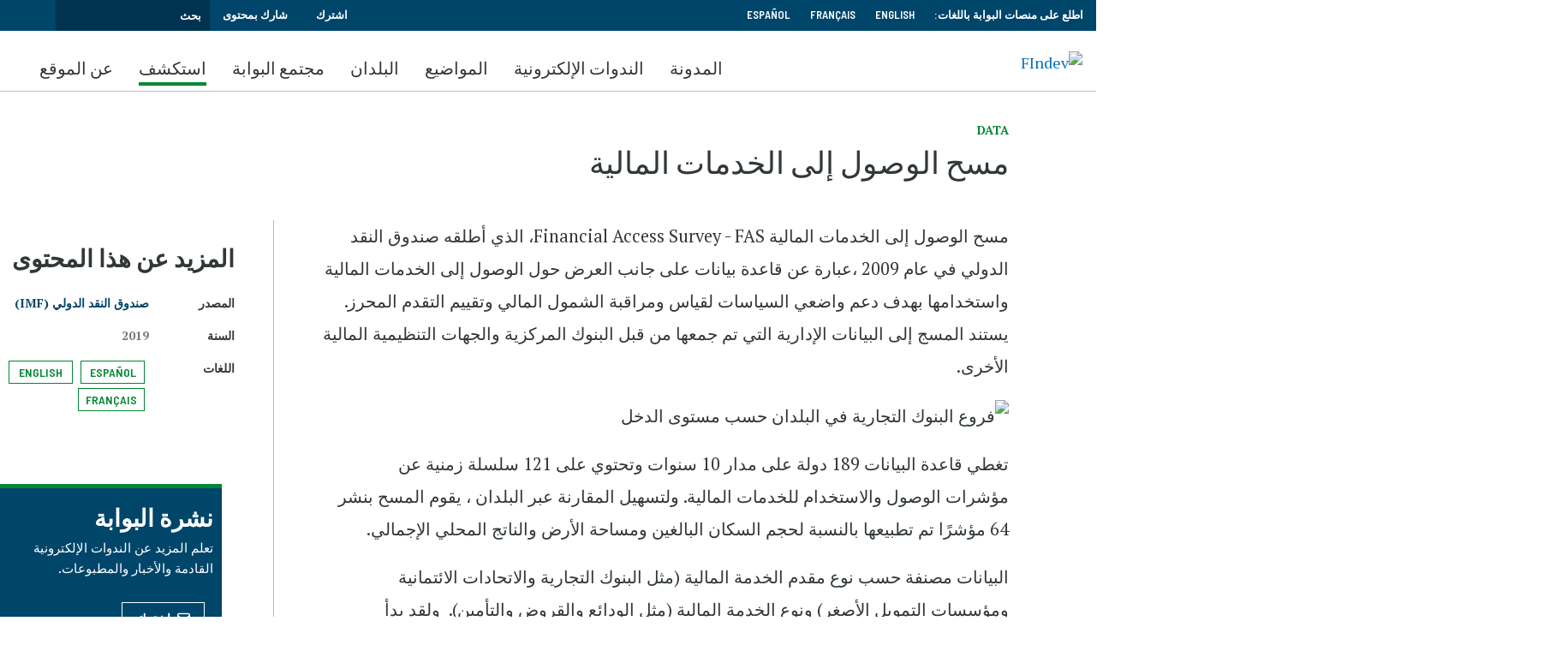

--- FILE ---
content_type: text/html; charset=UTF-8
request_url: https://www.findevgateway.org/ar/%D8%A7%D9%84%D8%A8%D9%8A%D8%A7%D9%86%D8%A7%D8%AA/msh-alwswl-aly-alkhdmat-almalyt
body_size: 13340
content:
<!DOCTYPE html>
<html lang="ar" dir="rtl" prefix="content: http://purl.org/rss/1.0/modules/content/  dc: http://purl.org/dc/terms/  foaf: http://xmlns.com/foaf/0.1/  og: http://ogp.me/ns#  rdfs: http://www.w3.org/2000/01/rdf-schema#  schema: http://schema.org/  sioc: http://rdfs.org/sioc/ns#  sioct: http://rdfs.org/sioc/types#  skos: http://www.w3.org/2004/02/skos/core#  xsd: http://www.w3.org/2001/XMLSchema# ">
  <head>
    <meta charset="utf-8" />
<noscript><style>form.antibot * :not(.antibot-message) { display: none !important; }</style>
</noscript><script>
        dataLayer = [{
          "language": "العربية", "contentType": "data", "datePublished": "02-28-2020", "organizations": "صندوق النقد الدولي (IMF)", "relatedLanguages": "es, en, fr", 
        }];</script>
<meta name="description" content="مسح الوصول إلى الخدمات المالية Financial Access Survey - FAS، الذي أطلقه صندوق النقد الدولي في عام 2009 ، عبارة عن قاعدة بيانات على جانب العرض حول الوصول إلى الخدمات المالية واستخدامها بهدف دعم واضعي السياسات لقياس ومراقبة الشمول المالي وتقييم التقدم المحرز." />
<link rel="canonical" href="https://www.findevgateway.org/ar/%D8%A7%D9%84%D8%A8%D9%8A%D8%A7%D9%86%D8%A7%D8%AA/msh-alwswl-aly-alkhdmat-almalyt" />
<meta property="og:image" content="https://www.findevgateway.org/sites/default/files/styles/social_share/public/data/Ar_FAS.png?itok=AjCxDqzD" />
<meta name="twitter:card" content="summary_large_image" />
<meta name="twitter:title" content="مسح الوصول إلى الخدمات المالية" />
<meta name="twitter:site" content="@findevgateway" />
<meta name="twitter:site:id" content="172632175" />
<meta name="twitter:creator:id" content="172632175" />
<meta name="twitter:creator" content="@findevgateway" />
<meta name="twitter:image" content="https://www.findevgateway.org/sites/default/files/styles/card/public/data/Ar_FAS.png.webp?itok=y1xHRpXD" />
<meta name="Generator" content="Drupal 10 (https://www.drupal.org)" />
<meta name="MobileOptimized" content="width" />
<meta name="HandheldFriendly" content="true" />
<meta name="viewport" content="width=device-width, initial-scale=1, shrink-to-fit=no" />
<script src="https://assets.adobedtm.com/223f6e2cf7c9/9685aeb86618/launch-d83d995e27b8.min.js"></script>
<script>
          var wbgData = wbgData || {};

          wbgData.page = {
              pageInfo: {
                  pageName: "مسح الوصول إلى الخدمات المالية",
                  pageCategory: "content",
                  pageUid: "",
                  pageFirstPub: "28 فبراير/شباط 2020",
                  pageLastMod: "11 مايو/‏أيار 2023",
                  author: "",
                  topicTag: "",
                  subtopicTag: "",
                  contentType: "Data",
                  channel: "cgap findev ext",
                  webpackage: ""
              },
              sectionInfo: {
                  siteSection: "",
                  subsectionP2: "",
                  subsectionP3: "صندوق النقد الدولي (IMF)",
                  subsectionP4: "",
                  subsectionP5: "",
              }
          }
          wbgData.site = {
              siteInfo: {
                  siteLanguage: "ar",
                  siteCountry: "",
                  siteEnv: "prod",
                  siteType: "findev",
                  siteRegion: "",
                  userIpaddressType: "3.148.162.219",
              },
              techInfo: {
                  cmsType: "Drupal",
                  bussVPUnit: "cgap",
                  bussUnit: "cgap",
                  bussUserGroup: "external",
                  bussAgency: "findev",
              },
          }
          </script>
<script>var ct_check_js_val = '9597276fc8e87eafa568d36b768accc6';var drupal_ac_antibot_cookie_value = 'f7b9a4b4298a43ad761865e21b279063c0392d262592b090ef2ed5820c41d4b5';var ct_use_cookies = 1;var ct_use_alt_cookies = 0;var ct_capture_buffer = 0;</script>
<meta http-equiv="x-ua-compatible" content="ie=edge" />
<link rel="alternate" hreflang="es" href="https://www.findevgateway.org/es/datos/encuesta-de-acceso-financiero" />
<link rel="alternate" hreflang="en" href="https://www.findevgateway.org/data/financial-access-survey" />
<link rel="alternate" hreflang="fr" href="https://www.findevgateway.org/fr/data/enquete-sur-lacces-aux-services-financiers" />
<link rel="icon" href="/themes/custom/findev/favicon.ico" type="image/vnd.microsoft.icon" />
<link rel="alternate" hreflang="ar" href="https://www.findevgateway.org/ar/%D8%A7%D9%84%D8%A8%D9%8A%D8%A7%D9%86%D8%A7%D8%AA/msh-alwswl-aly-alkhdmat-almalyt" />

    <title>مسح الوصول إلى الخدمات المالية | البيانات | بوابة الشمول المالي للتنمية</title>
    <link rel="stylesheet" media="all" href="/sites/default/files/css/css_yraWwpIrtFwWlmQsK5QUUg9VpvSntvunBYr-sXPW8CI.css?delta=0&amp;language=ar&amp;theme=findev&amp;include=eJwtjVsOgzAMBC-Ux5FQQjZR1MRGtoFy-xbEz0g7HzsrC-LKc2MCmYbMbGqStiUnkc7eT9Du8LXR6ROL7Fsa4Z2udio4Yhuc0_Bq1982p5caZsxJ4Y6OU-PDMLnsA-7EMtHS_Rsrywwn_C2ekq_CZKDyAwXxO4U" />
<link rel="stylesheet" media="all" href="/sites/default/files/css/css_Zd2dr_htTQSCTC-_YLeyq9_-muHQdaGCuEF8iOZlWXI.css?delta=1&amp;language=ar&amp;theme=findev&amp;include=eJwtjVsOgzAMBC-Ux5FQQjZR1MRGtoFy-xbEz0g7HzsrC-LKc2MCmYbMbGqStiUnkc7eT9Du8LXR6ROL7Fsa4Z2udio4Yhuc0_Bq1982p5caZsxJ4Y6OU-PDMLnsA-7EMtHS_Rsrywwn_C2ekq_CZKDyAwXxO4U" />

    <script type="application/json" data-drupal-selector="drupal-settings-json">{"path":{"baseUrl":"\/","pathPrefix":"ar\/","currentPath":"node\/174661","currentPathIsAdmin":false,"isFront":false,"currentLanguage":"ar"},"pluralDelimiter":"\u0003","suppressDeprecationErrors":true,"ajaxPageState":{"libraries":"[base64]","theme":"findev","theme_token":null},"ajaxTrustedUrl":[],"gtag":{"tagId":"","consentMode":false,"otherIds":[],"events":[],"additionalConfigInfo":[]},"gtm":{"tagId":null,"settings":{"data_layer":"dataLayer","include_classes":false,"allowlist_classes":"","blocklist_classes":"","include_environment":false,"environment_id":"","environment_token":""},"tagIds":["GTM-M23WZC6"]},"multiselect":{"widths":250},"custom_links":[],"data":{"extlink":{"extTarget":true,"extTargetAppendNewWindowDisplay":true,"extTargetAppendNewWindowLabel":"(opens in a new window)","extTargetNoOverride":false,"extNofollow":false,"extTitleNoOverride":false,"extNoreferrer":false,"extFollowNoOverride":false,"extClass":"0","extLabel":"(link is external)","extImgClass":false,"extSubdomains":true,"extExclude":"","extInclude":"","extCssExclude":"","extCssInclude":"","extCssExplicit":"","extAlert":false,"extAlertText":"This link will take you to an external web site. We are not responsible for their content.","extHideIcons":false,"mailtoClass":"0","telClass":"","mailtoLabel":"(link sends email)","telLabel":"(link is a phone number)","extUseFontAwesome":false,"extIconPlacement":"append","extPreventOrphan":false,"extFaLinkClasses":"fa fa-external-link","extFaMailtoClasses":"fa fa-envelope-o","extAdditionalLinkClasses":"","extAdditionalMailtoClasses":"","extAdditionalTelClasses":"","extFaTelClasses":"fa fa-phone","allowedDomains":null,"extExcludeNoreferrer":""}},"user":{"uid":0,"permissionsHash":"385e68568eaaa99b97872b9c6a263eabdb9d395905e0b6265f47779b3595e61b"}}</script>
<script src="/sites/default/files/js/js_4TVkGjdU45dRnX5Ti3k_iilFZZX2Qk4HIDRUzcjuuEY.js?scope=header&amp;delta=0&amp;language=ar&amp;theme=findev&amp;include=eJxdyFkOwyAMRdENMSwJGTAWjRlETEl3XyLlp_14T7onMEIV4MNC90F0n55zUHgJ53rYOGYHNk-qlGvEtyVuHlif8tlKilojRidAlvb9t4EXXL9Y1PIuSrF77gwjd1ELXUGCgnXa1EYxC_UN-hadRquCNX4BfIlDxg"></script>
<script src="/modules/contrib/google_tag/js/gtag.js?t94ccc"></script>
<script src="/modules/contrib/google_tag/js/gtm.js?t94ccc"></script>

  </head>
  <body class="layout-no-sidebars page-node-174661 no-cop-banner path-node node--type-data">
    <a href="#main-content" class="visually-hidden focusable skip-link">
      تجاوز إلى المحتوى الرئيسي
    </a>
    <noscript><iframe src="https://www.googletagmanager.com/ns.html?id=GTM-M23WZC6"
                  height="0" width="0" style="display:none;visibility:hidden"></iframe></noscript>

      <div class="dialog-off-canvas-main-canvas" data-off-canvas-main-canvas>
    <div id="page-wrapper">
  <div id="page">
    <header id="header" class="header" role="banner" aria-label="Site header">
                        <nav class="navbar" id="navbar-top">
                    <div class="container">
                        
                <section class="row region region-top-header">
    <div id="block-exploreourregionalplatformsin-2" class="language-switcher-language-url col-sm-12 col-md-8 col-lg-6 block-content-basic block block-block-content block-block-contente104b66e-f732-43d8-a34d-7040cd81b581">
  
    
      <div class="content">
      
            <div class="clearfix text-formatted field field--name-body field--type-text-with-summary field--label-hidden field__item"><span>اطلع على منصات البوابة باللغات:</span>

<ul>
	<li><a href="/">English</a></li>
	<li><a href="/fr">Français</a></li>
	<li><a href="/es">Español</a></li>
</ul>
</div>
      
    </div>
  </div>
<div id="block-topsearch" class="topsearch col-sm-12 col-md-4 col-lg-6 block-content-basic block block-block-content block-block-content4c2fb30e-4fe1-458e-b1c6-c05d718efafd">
  
    
      <div class="content">
      
            <div class="clearfix text-formatted field field--name-body field--type-text-with-summary field--label-hidden field__item"><ul class="clearfix nav">
	<li class="nav-item"><a class="nav-link" data-drupal-link-system-path="&lt;front&gt;" href="/ar/نشرة%20البوابة">اشترك</a></li>
	<li class="nav-item"><a class="nav-link" data-drupal-link-system-path="&lt;front&gt;" href="/ar/about-findev/share-your-work">شارك بمحتوى</a></li>
</ul><form action="/ar/search" id="topbarsearch" method="GET"><input class="form-text" maxlength="128" name="search" placeholder="بحث" size="30" type="text" value="" /><input type="submit" id="btnSearch" name="btnSearch" value="Search" class="button js-form-submit form-submit"></form></div>
      
    </div>
  </div>

  </section>

                                  </div>
                    </nav>
                <nav class="navbar navbar-expand-lg" id="navbar-main">
                    <div class="container">
                            <div id="block-logo" class="block-content-basic block block-block-content block-block-content8136d35d-07a1-413b-a5ce-deeb170ca629">
  
    
      <div class="content">
      
            <div class="clearfix text-formatted field field--name-body field--type-text-with-summary field--label-hidden field__item"><p><a href="/ar"><img alt="FIndev" id src="/sites/default/files/inline-images/logo_ar_v2.png" title width="200"></a></p>

<div class="stickytitle"><a href="/ar">بوابة FinDev</a></div>
</div>
      
    </div>
  </div>
<div id="block-mobilesearchbuttonar" class="block-content-basic block block-block-content block-block-content45d2e218-3631-40db-b59f-f735ea159942">
  
    
      <div class="content">
      
            <div class="clearfix text-formatted field field--name-body field--type-text-with-summary field--label-hidden field__item"><a class="searchbtn" href="/ar/search"><i class="fas fa-search"></i></a></div>
      
    </div>
  </div>


                          <button class="navbar-toggler navbar-toggler-right" type="button" data-toggle="collapse" data-target="#CollapsingNavbar" aria-controls="CollapsingNavbar" aria-expanded="false" aria-label="Toggle navigation"><span class="navbar-toggler-icon"></span></button>
              <div class="collapse navbar-collapse" id="CollapsingNavbar">
                  <div id="block-mainnavigationforarabic" class="block block-we-megamenu block-we-megamenu-blockmain-navigation-for-arabic">
  
    
      <div class="content">
      <div class="region-we-mega-menu">
	<a class="navbar-toggle collapsed">
	    <span class="icon-bar"></span>
	    <span class="icon-bar"></span>
	    <span class="icon-bar"></span>
	</a>
	<nav  class="main-navigation-for-arabic navbar navbar-default navbar-we-mega-menu mobile-collapse hover-action" data-menu-name="main-navigation-for-arabic" data-block-theme="findev" data-style="Default" data-animation="None" data-delay="" data-duration="" data-autoarrow="" data-alwayshowsubmenu="" data-action="hover" data-mobile-collapse="0">
	  <div class="container-fluid">
	    <ul  class="we-mega-menu-ul nav nav-tabs">
  <li  class="we-mega-menu-li" data-level="0" data-element-type="we-mega-menu-li" description="" data-id="2e1f68f3-d6ac-461a-9440-d9fa5df5ff2d" data-submenu="0" data-hide-sub-when-collapse="" data-group="0" data-class="" data-icon="" data-caption="" data-alignsub="" data-target="">
      <a class="we-mega-menu-li" title="" href="/ar/blog" target="">
      المدونة    </a>
    
</li><li  class="we-mega-menu-li" data-level="0" data-element-type="we-mega-menu-li" description="" data-id="cc743167-165f-45df-8904-c359afa9eaad" data-submenu="0" data-hide-sub-when-collapse="" data-group="0" data-class="" data-icon="" data-caption="" data-alignsub="" data-target="">
      <a class="we-mega-menu-li" title="" href="/ar/findev-webinars" target="">
      الندوات الإلكترونية    </a>
    
</li><li  class="we-mega-menu-li dropdown-menu" data-level="0" data-element-type="we-mega-menu-li" description="" data-id="eaa61588-63d5-4b3c-aaad-95c5c548e6ba" data-submenu="1" data-hide-sub-when-collapse="" data-group="0" data-class="" data-icon="" data-caption="" data-alignsub="" data-target="">
      <a class="we-mega-menu-li" title="" href="/ar/node/232003" target="">
      المواضيع    </a>
    <div  class="we-mega-menu-submenu" data-element-type="we-mega-menu-submenu" data-submenu-width="768" data-class="" style="width: 768px">
  <div class="we-mega-menu-submenu-inner">
    <div  class="we-mega-menu-row" data-element-type="we-mega-menu-row" data-custom-row="1">
  <div  class="we-mega-menu-col span6" data-element-type="we-mega-menu-col" data-width="6" data-block="explorefindevtopics" data-blocktitle="1" data-hidewhencollapse="" data-class="">
    <div class="type-of-block"><div class="block-inner"><h2>إستكشف مجموعات بوابة الشمول المالي</h2><div id="block-explorefindevtopics" class="block-content-basic block block-block-content block-block-content430fde49-467c-43d4-987b-a713b4856139">
  
    
      <div class="content">
      
            <div class="clearfix text-formatted field field--name-body field--type-text-with-summary field--label-hidden field__item"><p>مجموعات منتقاة من أكثر الموارد المعرفية صلة وحداثة حول الموضوعات الرئيسية والقضايا الناشئة في قطاع الشمول المالي</p><ul><li><a href="https://www.findevgateway.org/ar/collections"><span data-teams="true">رؤية كافة المجموعات</span></a></li></ul></div>
      
    </div>
  </div>
</div></div>

</div>
<div  class="we-mega-menu-col span6" data-element-type="we-mega-menu-col" data-width="6" data-block="featuredtopics" data-blocktitle="1" data-hidewhencollapse="" data-class="">
    <div class="type-of-block"><div class="block-inner"><h2>المجموعات البارزة</h2><div id="block-featuredtopics" class="block-content-basic block block-block-content block-block-content0ce22125-7bd9-464c-a501-9cd271ec42ec">
  
    
      <div class="content">
      
            <div class="clearfix text-formatted field field--name-body field--type-text-with-summary field--label-hidden field__item"><ul>
	<li><a href="/ar/node/236169">الهجرة والنزوح القسري</a></li>
	<li><a href="/ar/node/236116">التغير المناخي والشمول المالي</a></li>
	<li><a href="/ar/node/236170">التكيف والمرونة في التمويل الأصغر</a></li>

</ul>
</div>
      
    </div>
  </div>
</div></div>

</div>

</div>

  </div>
</div>
</li><li  class="we-mega-menu-li dropdown-menu" data-level="0" data-element-type="we-mega-menu-li" description="" data-id="35714d3a-605c-4d08-b5bd-a2f0d31eb18f" data-submenu="1" data-hide-sub-when-collapse="" data-group="0" data-class="" data-icon="" data-caption="" data-alignsub="" data-target="">
      <a class="we-mega-menu-li" title="" href="/ar/region/alshrq-alawst-wshmal-afryqya" target="">
      البلدان    </a>
    <div  class="we-mega-menu-submenu" data-element-type="we-mega-menu-submenu" data-submenu-width="1164" data-class="" style="width: 1164px">
  <div class="we-mega-menu-submenu-inner">
    <div  class="we-mega-menu-row" data-element-type="we-mega-menu-row" data-custom-row="1">
  <div  class="we-mega-menu-col span4" data-element-type="we-mega-menu-col" data-width="4" data-block="explorecountrycontent" data-blocktitle="0" data-hidewhencollapse="" data-class="">
    <div class="type-of-block"><div class="block-inner"><div id="block-explorecountrycontent" class="block-content-basic block block-block-content block-block-contentdc52d474-1b25-4415-bf2e-ddc944a9b6c3">
  
    
      <div class="content">
      
            <div class="clearfix text-formatted field field--name-body field--type-text-with-summary field--label-hidden field__item"><div class="block_mega_title">استكشف(ي) المحتوى الخاص بكل بلد</div>

<p>تغطي الموارد المتاحة على بوابة الشمول المالي للتنمية باللغات المختلفة معظم البلدان عبر أقاليم العالم السبعة. استكشف(ي) الموارد حسب البلد أو المنطقة.</p>

<p> </p>
</div>
      
    </div>
  </div>
</div></div>

</div>
<div  class="we-mega-menu-col span8" data-element-type="we-mega-menu-col" data-width="8" data-block="countrymenublock" data-blocktitle="0" data-hidewhencollapse="" data-class="">
    <div class="type-of-block"><div class="block-inner"><div id="block-countrymenublock" class="block-content-basic block block-block-content block-block-content7890f7ec-f612-4f5b-9d47-2770b7b7772e">
  
    
      <div class="content">
      
            <div class="clearfix text-formatted field field--name-body field--type-text-with-summary field--label-hidden field__item"> <ul class="row">
          <li class="col-md-6"><a href="/ar/region/shrq-asya-w-almhyt-alhady" hreflang="ar"> شرق آسيا و المحيط الهادئ</a></li>
          <li class="col-md-6"><a href="/ar/region/afryqya-jnwb-alshra" hreflang="ar">أفريقيا - جنوب الصحراء</a></li>
          <li class="col-md-6"><a href="/ar/region/amryka-alshmalyt" hreflang="ar">أميركا الشمالية</a></li>
          <li class="col-md-6"><a href="/ar/region/amryka-allatynyt-walbhr-alkaryby" hreflang="ar">أميركا اللاتينية والبحر الكاريبي</a></li>
          <li class="col-md-6"><a href="/ar/region/awrwba-wasya-alwsty" hreflang="ar">أوروبا وآسيا الوسطى</a></li>
          <li class="col-md-6"><a href="/ar/region/alshrq-alawst-wshmal-afryqya" hreflang="ar">الشرق الأوسط وشمال أفريقيا</a></li>
          <li class="col-md-6"><a href="/ar/region/alalm" hreflang="ar">العالم</a></li>
          <li class="col-md-6"><a href="/ar/region/jnwb-asya" hreflang="ar">جنوب آسيا</a></li></ul>
    
</div>
      
    </div>
  </div>
</div></div>

</div>

</div>

  </div>
</div>
</li><li  class="we-mega-menu-li nolink center dropdown-menu" data-level="0" data-element-type="we-mega-menu-li" description="" data-id="02ed3a79-309c-4cc2-872f-51b25203849c" data-submenu="1" data-hide-sub-when-collapse="" data-group="0" data-class="nolink" data-icon="" data-caption="" data-alignsub="center" data-target="">
      <a class="we-mega-menu-li" title="" href="/ar/node/128571" target="">
      مجتمع البوابة    </a>
    <div  class="we-mega-menu-submenu" data-element-type="we-mega-menu-submenu" data-submenu-width="1164" data-class="" style="width: 1164px">
  <div class="we-mega-menu-submenu-inner">
    <div  class="we-mega-menu-row" data-element-type="we-mega-menu-row" data-custom-row="1">
  <div  class="we-mega-menu-col span6 borderleft" data-element-type="we-mega-menu-col" data-width="6" data-block="contributingorganizations" data-blocktitle="1" data-hidewhencollapse="" data-class="borderleft">
    <div class="type-of-block"><div class="block-inner"><h2>المنظمات المساهمة</h2><div id="block-contributingorganizations" class="block-content-basic block block-block-content block-block-content98d8d7f3-aaba-4dd8-855a-dc0cf54d78f9">
  
    
      <div class="content">
      
            <div class="clearfix text-formatted field field--name-body field--type-text-with-summary field--label-hidden field__item"><p>تساهم أكثر من 250 مؤسسة بمحتوى على البوابة من أبحاث وأخبار وفعاليات ووظائف لمشاركته مع مجتمع الشمول المالي العالمي.</p>

<ul>
	<li><a href="https://www.findevgateway.org/ar/community/organizations">قائمة المنظمات</a></li>
</ul>
</div>
      
    </div>
  </div>
</div></div>

</div>
<div  class="we-mega-menu-col span6" data-element-type="we-mega-menu-col" data-width="6" data-block="ourpartners" data-blocktitle="1" data-hidewhencollapse="" data-class="">
    <div class="type-of-block"><div class="block-inner"><h2>الشركاء</h2><div id="block-ourpartners" class="block-content-basic block block-block-content block-block-contentd75094d3-4f25-4df6-91a4-da1c38023a7d">
  
    
      <div class="content">
      
            <div class="clearfix text-formatted field field--name-body field--type-text-with-summary field--label-hidden field__item"><p>تتشارك البوابة مع عدد من المؤسسات التي تساهم بالمحتوى، وتشارك في استضافة ندوات عبر الإنترنت، وتشارك خبراتها في المواضيع الشائعة، وتشجع أنشطة التمويل الأصغر والشمول المالي الرئيسية.</p>

<ul>
	<li><a href="/ar/about-findev/partners">الشركاء</a></li>
</ul>
</div>
      
    </div>
  </div>
</div></div>

</div>

</div>

  </div>
</div>
</li><li  class="we-mega-menu-li nolink right dropdown-menu" data-level="0" data-element-type="we-mega-menu-li" description="" data-id="968b8f02-f98c-4eed-b2fa-4c3164af7df6" data-submenu="1" data-hide-sub-when-collapse="" data-group="0" data-class="nolink" data-icon="" data-caption="" data-alignsub="right" data-target="">
      <a class="we-mega-menu-li" title="" href="/ar/publications" target="">
      استكشف    </a>
    <div  class="we-mega-menu-submenu" data-element-type="we-mega-menu-submenu" data-submenu-width="768" data-class="" style="width: 768px">
  <div class="we-mega-menu-submenu-inner">
    <div  class="we-mega-menu-row" data-element-type="we-mega-menu-row" data-custom-row="1">
  <div  class="we-mega-menu-col span8" data-element-type="we-mega-menu-col" data-width="8" data-block="explorecommunitycontent" data-blocktitle="1" data-hidewhencollapse="" data-class="">
    <div class="type-of-block"><div class="block-inner"><h2>استكشف المحتوى</h2><div id="block-explorecommunitycontent" class="block-content-basic block block-block-content block-block-content2e999817-7592-44a0-8de3-d66943c2da9c">
  
    
      <div class="content">
      
            <div class="clearfix text-formatted field field--name-body field--type-text-with-summary field--label-hidden field__item"><p>
<style type="text/css"><!--td {border: 1px solid #ccc;}br {mso-data-placement:same-cell;}-->
</style>
تستضيف البوابة أكبر مجموعة من الموارد المتاحة بالمجان عبر الإنترنت حول التمويل الأصغر والشمول المالي. اطلع على الآلاف من المطبوعات والدورات التدريبية والفعاليات والوظائف والأخبار التي تم تجميعها وتحريرها بواسطة فريق تحرير متعدد اللغات والتي قدمتها مجموعة واسعة من المنظمات من جميع أنحاء العالم.</p>
</div>
      
    </div>
  </div>
</div></div>

</div>
<div  class="we-mega-menu-col span4" data-element-type="we-mega-menu-col" data-width="4" data-block="explore" data-blocktitle="0" data-hidewhencollapse="" data-class="">
    <div class="type-of-block"><div class="block-inner"><nav role="navigation" aria-labelledby="block-explore-menu" id="block-explore" class="block block-menu navigation menu--explore">
            
  
        
                  <ul class="clearfix nav" data-component-id="bootstrap_barrio:menu">
                    <li class="nav-item">
                <a href="/ar/data" class="nav-link nav-link--ar-data" data-drupal-link-system-path="data">بيانات وإحصاءات</a>
              </li>
                <li class="nav-item">
                <a href="/ar/publications" class="nav-link nav-link--ar-publications" data-drupal-link-system-path="publications">المطبوعات</a>
              </li>
                <li class="nav-item">
                <a href="/ar/training-events" class="nav-link nav-link--ar-training-events" data-drupal-link-system-path="training-events">الدورات التدريبية والفعاليات</a>
              </li>
                <li class="nav-item">
                <a href="/ar/news" class="nav-link nav-link--ar-news" data-drupal-link-system-path="news">الأخبار</a>
              </li>
                <li class="nav-item">
                <a href="/ar/jobs" class="nav-link nav-link--ar-jobs" data-drupal-link-system-path="jobs">الوظائف</a>
              </li>
        </ul>
  



  </nav>
</div></div>

</div>

</div>

  </div>
</div>
</li><li  class="we-mega-menu-li" data-level="0" data-element-type="we-mega-menu-li" description="" data-id="a5b4fea2-d034-4b8e-bdd6-89f640e46069" data-submenu="0" data-hide-sub-when-collapse="" data-group="0" data-class="" data-icon="" data-caption="" data-alignsub="" data-target="">
      <a class="we-mega-menu-li" title="" href="/ar/about-findev" target="">
      عن الموقع    </a>
    
</li>
</ul>
	  </div>
	</nav>
</div>
    </div>
  </div>


                	          </div>
                                            </div>
                  </nav>
          </header>
          <div class="highlighted">
        <aside class="container section clearfix" role="complementary">
            <div data-drupal-messages-fallback class="hidden"></div>


        </aside>
      </div>
                <div id="main-wrapper" class="layout-main-wrapper clearfix">
              <div id="main" class="">
          
          <div class="clearfix">
              <main id="content" class="main-content" role="main">
                <section class="section">
                  <a id="main-content" tabindex="-1"></a>
                    <div id="block-findev-content" class="block block-system block-system-main-block">
  
    
      <div class="content">
      <div class="layout2colfdg ">
  <div class="container">
    <div class="row">
      <div class="col-sm-12 heading">


            <div class="field field--name-bundle-fieldnode field--type-ds field--label-hidden field__item">Data</div>
      
            <div class="field field--name-node-title field--type-ds field--label-hidden field__item"><h2>
  مسح الوصول إلى الخدمات المالية
</h2>
</div>
      </div>      <section id="maincol" class="main col-lg-9">
                
            <div class="field field--name-dynamic-token-fieldnode-addthis field--type-ds field--label-hidden field__item"><script type="text/javascript" src="https://platform-api.sharethis.com/js/sharethis.js#property=647508985380390019971fdc&product=sop" async="async"></script></div>
      
            <div class="clearfix text-formatted field field--name-field-data-embed field--type-text-long field--label-hidden field__item"><p>مسح الوصول إلى الخدمات المالية Financial Access Survey - FAS، الذي أطلقه صندوق النقد الدولي في عام 2009 ،عبارة عن قاعدة بيانات على جانب العرض حول الوصول إلى الخدمات المالية واستخدامها بهدف دعم واضعي السياسات لقياس ومراقبة الشمول المالي وتقييم التقدم المحرز. يستند المسج إلى البيانات الإدارية التي تم جمعها من قبل البنوك المركزية والجهات التنظيمية المالية الأخرى.</p>

<p><img alt="فروع البنوك التجارية في البلدان حسب مستوى الدخل" class data-entity-type="file" data-entity-uuid="4791f97c-d0dc-4b04-9bc1-80f8507d14d9" id src="/sites/default/files/inline-images/Ar_FAS.png" title width="715" height="402" loading="lazy"></p>
</div>
      
            <div class="clearfix text-formatted field field--name-body field--type-text-with-summary field--label-hidden field__item"><p>تغطي قاعدة البيانات 189 دولة على مدار 10 سنوات وتحتوي على 121 سلسلة زمنية عن مؤشرات الوصول والاستخدام للخدمات المالية. ولتسهيل المقارنة عبر البلدان ، يقوم المسح بنشر 64 مؤشرًا تم تطبيعها بالنسبة لحجم السكان البالغين ومساحة الأرض والناتج المحلي الإجمالي.</p>

<p>البيانات مصنفة حسب نوع مقدم الخدمة المالية (مثل البنوك التجارية والاتحادات الائتمانية ومؤسسات التمويل الأصغر) ونوع الخدمة المالية (مثل الودائع والقروض والتأمين).  ولقد بدأ المسح في جمع البيانات المتعلقة بأموال الهواتف المحمولة في عام 2014 والبيانات المصنفة حسب نوع الجنس في عام 2017.</p>

<p> </p>
</div>
      
            <div class="field field--name-field-link-s field--type-link field--label-hidden field__item"><a href="http://data.imf.org/?sk=E5DCAB7E-A5CA-4892-A6EA-598B5463A34C">قاعدة البيانات</a></div>
      
      </section>
      <aside class="col-lg-3 sidebar">
            <div class="field field--name-dynamic-block-fieldnode-data-summary field--type-ds field--label-hidden field__item"><div class="views-element-container col-auto"><div class="summaryblock view view-data-summary view-id-data_summary view-display-id-block_1 js-view-dom-id-2b0932b28c5faac41f3e5e58f14bd0e164e3d88400f9436921439b3ab303ddcb">
  
    
      
      <div class="view-content row">
          <div class="views-row">
    <div class="views-field views-field-nothing"><span class="field-content"><h3>المزيد عن هذا المحتوى</h3></span></div><div class="views-field views-field-field-related-organization"><span class="views-label views-label-field-related-organization">المصدر</span><div class="field-content"><a href="/ar/organization/sndwq-alnqd-aldwly-imf" hreflang="ar">صندوق النقد الدولي (IMF)</a></div></div><div class="views-field views-field-field-year"><span class="views-label views-label-field-year">السنة</span><div class="field-content">2019</div></div><div class="views-field views-field-field-related-language languages"><span class="views-label views-label-field-related-language">اللغات</span><div class="field-content"><a href="/es/datos/encuesta-de-acceso-financiero">Español</a> <a href="/data/financial-access-survey">English</a> <a href="/fr/data/enquete-sur-lacces-aux-services-financiers">Français</a></div></div>
  </div>

    </div>
  
          </div>
</div>
</div>
      
            <div class="field field--name-dynamic-block-fieldnode-sidebar-bulletin field--type-ds field--label-hidden field__item">
<div class="cta ">
  <div class="cta__inner">
    <div class="cta__meta"></div>
        <div class="cta__text">
      <h3>
            <div class="field field--name-field-title field--type-string field--label-hidden field__item">نشرة البوابة</div>
      </h3>      
            <div class="clearfix text-formatted field field--name-body field--type-text-with-summary field--label-hidden field__item"><p>تعلم المزيد عن الندوات الإلكترونية القادمة والأخبار والمطبوعات.</p>
</div>
      
    </div>
    <div class="cta__link">
            <div class="field field--name-field-button-link field--type-link field--label-hidden field__item"><a href="/ar/%D9%86%D8%B4%D8%B1%D8%A9%20%D8%A7%D9%84%D8%A8%D9%88%D8%A7%D8%A8%D8%A9">اشترك</a></div>
      </div>  </div>
</div>

</div>
      </aside>    </div>
  </div>
        <div class="footer bluebg">
      <div class="container">
        
            <div class="field field--name-dynamic-block-fieldnode-more-data field--type-ds field--label-hidden field__item"><div class="views-element-container col-auto"><div class="view view-more-data view-id-more_data view-display-id-block_1 js-view-dom-id-79fd57be6cae2ae2689ea22416c8bc18c12aa456668aeb5cd2227df96b32bfb6">
  
    
      <div class="view-header">
      <h2>المزيد من البيانات</h2>

<p><a class="ctalink viewall" href="/ar/data">كل البيانات</a></p>

    </div>
      
      <div class="view-content row">
          <div class="col-sm-4 views-row">
    
<div class="fdgcard  noimage">
  <div class="fdgcard__inner">
        <div class="fdgcard__text">
      <div class="meta ">
                
            <div class="field field--name-bundle-fieldnode field--type-ds field--label-hidden field__item">Data</div>
                    </div>
              <h3>
            <div class="field field--name-node-title field--type-ds field--label-hidden field__item"><h2>
  <a href="/ar/%D8%A7%D9%84%D8%A8%D9%8A%D8%A7%D9%86%D8%A7%D8%AA/albarwmtyr-alrby" hreflang="ar">البارومتير العربي</a>
</h2>
</div>
      </h3>
                    <div class="cardtext">
            <div class="clearfix text-formatted field field--name-field-short-description field--type-text-long field--label-hidden field__item"><p>الباروميتر العربي هو شبكة بحثية مستقلة وغير حزبيّة، تقدم نظرة ثاقبة عن الإتجاهات والقيم الإجتماعية والسياسية والإقتصادية للمواطنين العاديين في العالم العربي.</p>
</div>
      </div>
            <div class="postmeta">
                        </div>
              <div class="postmetagrey">
          
            <div class="field field--name-dynamic-twig-fieldnode-source-text field--type-ds field--label-hidden field__item">Source: </div>
                
      <div class="field field--name-field-related-organization field--type-entity-reference field--label-hidden field__items">
              <div class="field__item"><a href="/ar/organization/arab-barometer" hreflang="ar">Arab Barometer</a></div>
          </div>
  
        </div>
          </div>
  </div>
</div>


  </div>
    <div class="col-sm-4 views-row">
    
<div class="fdgcard  noimage">
  <div class="fdgcard__inner">
        <div class="fdgcard__text">
      <div class="meta ">
                
            <div class="field field--name-bundle-fieldnode field--type-ds field--label-hidden field__item">Data</div>
                    </div>
              <h3>
            <div class="field field--name-node-title field--type-ds field--label-hidden field__item"><h2>
  <a href="/ar/%D8%A7%D9%84%D8%A8%D9%8A%D8%A7%D9%86%D8%A7%D8%AA/adat-rsd-ahdaf-altnmyt-almstdamt" hreflang="ar">أداة رصد أهداف التنمية المستدامة</a>
</h2>
</div>
      </h3>
                    <div class="cardtext">
            <div class="clearfix text-formatted field field--name-field-short-description field--type-text-long field--label-hidden field__item"><p>قامت البوابة العربية للتنمية Arab Development Portal بتطوير أداة رصد أهداف التنمية المستدامة كأداة فعالة ومتطورة تلبي المتطلبات المعقدة للتنمية المستدامة وتسمح بتصورالبيانات وتحليلها وتوقع مساراتها على مستوى البلدان العربية.</p>

<p> </p>
</div>
      </div>
            <div class="postmeta">
                        </div>
              <div class="postmetagrey">
          
            <div class="field field--name-dynamic-twig-fieldnode-source-text field--type-ds field--label-hidden field__item">Source: </div>
                
      <div class="field field--name-field-related-organization field--type-entity-reference field--label-hidden field__items">
              <div class="field__item"><a href="/ar/organization/arab-development-portal" hreflang="ar">Arab Development Portal</a></div>
          </div>
  
        </div>
          </div>
  </div>
</div>


  </div>
    <div class="col-sm-4 views-row">
    
<div class="fdgcard  noimage">
  <div class="fdgcard__inner">
        <div class="fdgcard__text">
      <div class="meta ">
                
            <div class="field field--name-bundle-fieldnode field--type-ds field--label-hidden field__item">Data</div>
                    </div>
              <h3>
            <div class="field field--name-node-title field--type-ds field--label-hidden field__item"><h2>
  <a href="/ar/%D8%A7%D9%84%D8%A8%D9%8A%D8%A7%D9%86%D8%A7%D8%AA/almrat-wanshtt-alamal-walqanwn" hreflang="ar"> المرأة وأنشطة الأعمال والقانون</a>
</h2>
</div>
      </h3>
                    <div class="cardtext">
            <div class="clearfix text-formatted field field--name-field-short-description field--type-text-long field--label-hidden field__item"><p>يقيس مؤشر المرأة وأنشطة الأعمال والقانون مدى تأثير القوانين واللوائح على الفرص الاقتصادية للمرأة في 190 اقتصادًا. ويحلل المؤشر الحقوق الاقتصادية في أثناء مراحل مختلفة مهمة من حياة المرأة العاملة من خلال ثمانية مؤشرات تتراوح من القدرة على الانتقال بحرية إلى الحقوق في مكان العمل، ومتى تتزوج المرأة وتنجب، وكيف يمنعها القانون من إدارة أعمالها الخاصة والتصرف في ممتلكاتها أو يسمح لها بذلك، وصولًا إلى التقاعد.</p>
</div>
      </div>
            <div class="postmeta">
                        </div>
              <div class="postmetagrey">
          
            <div class="field field--name-dynamic-twig-fieldnode-source-text field--type-ds field--label-hidden field__item">Source: </div>
                
      <div class="field field--name-field-related-organization field--type-entity-reference field--label-hidden field__items">
              <div class="field__item"><a href="/ar/organization/al-bank-al-dawli" hreflang="ar">Al Bank Al Dawli</a></div>
          </div>
  
        </div>
          </div>
  </div>
</div>


  </div>

    </div>
  
          </div>
</div>
</div>
      
      </div>
    </div>
    </div>


    </div>
  </div>
<div id="block-tempcss" class="block-content-basic block block-block-content block-block-content714d4a07-1472-4086-8b86-d5eb829a0446">
  
    
      <div class="content">
      
            <div class="clearfix text-formatted field field--name-body field--type-text-with-summary field--label-hidden field__item"><style>
.upcomingwebs .listing .listing__image img{ max-width: none; }
.field--name-dynamic-token-fieldnode-addthis { background: none !important; }
.navbar .container{
    justify-content: flex-start;
}
.navbar-toggler{
    position: absolute;
    right:2%;
    top:25px;
}
.path-node .main-content .caption {
display:block;
}
</style></div>
      
    </div>
  </div>


                </section>
              </main>
                                  </div>
        </div>
          </div>
        <footer id="footer">
              <div class="container">
                      <div class="site-footer__top clearfix">
                <section class="row region region-footer-first">
    <div id="block-footerlogos" class="footer-logos block-content-basic block block-block-content block-block-content218d4973-20c6-4664-afdd-4d9a59f9966b">
  
    
      <div class="content">
      
            <div class="clearfix text-formatted field field--name-body field--type-text-with-summary field--label-hidden field__item"><h3>منصات سيجاب الأخرى:</h3>

<p><a href="https://www.cgap.org/"><img alt="CGAP Logo" src="/sites/default/files/inline-images/cgap-footer.png" title></a></p>

<p><a href="https://customersguide.cgap.org/"><img alt="CGAP Customer Centric Guide Logo" src="/sites/default/files/inline-images/customer-centric-logo.png" title></a></p>
</div>
      
    </div>
  </div>

  </section>

                <section class="row region region-footer-second">
    <div id="block-footermenu1" class="footer-menu block-content-basic block block-block-content block-block-content5a5f0ac6-12e0-408b-9fef-01fdf89f08b4">
  
    
      <div class="content">
      
            <div class="clearfix text-formatted field field--name-body field--type-text-with-summary field--label-hidden field__item"><ul>
	<li><a href="/ar/about">عن الموقع</a></li>
	<li><a href="https://www.findevgateway.org/ar/financial-inclusion-arabic" title="الشمول المالي">الشمول المالي</a></li>
	<li><a href="/ar/about/share-your-work">شارك بمحتوى</a></li>
	<li><a href="/ar/about/contact-us">اتصل بنا</a></li>
</ul>
</div>
      
    </div>
  </div>
<div id="block-footermenu2" class="footer-menu block-content-basic block block-block-content block-block-contentfefc7226-648d-4aca-87c6-b617f0fd014c">
  
    
      <div class="content">
      
            <div class="clearfix text-formatted field field--name-body field--type-text-with-summary field--label-hidden field__item"><ul>
	<li><a href="/ar/news">الأخبار</a></li>
	<li><a href="/ar/training-events">أحداث</a></li>
	<li><a href="/ar/publications">المطبوعات</a></li>
	<li><a href="/ar/jobs">الوظائف</a></li>
</ul>
</div>
      
    </div>
  </div>

  </section>

                <section class="row region region-footer-third">
    <div id="block-exploreourregionalplatformsin" class="footer-langswitch block-content-basic block block-block-content block-block-contente104b66e-f732-43d8-a34d-7040cd81b581">
  
    
      <div class="content">
      
            <div class="clearfix text-formatted field field--name-body field--type-text-with-summary field--label-hidden field__item"><span>اطلع على منصات البوابة باللغات:</span>

<ul>
	<li><a href="/">English</a></li>
	<li><a href="/fr">Français</a></li>
	<li><a href="/es">Español</a></li>
</ul>
</div>
      
    </div>
  </div>

  </section>

                <section class="row region region-footer-fourth">
    <div id="block-followuson" class="footer-social block-content-basic block block-block-content block-block-content7c373466-ca0a-4646-aa2b-2c7798872160">
  
    
      <div class="content">
      
            <div class="clearfix text-formatted field field--name-body field--type-text-with-summary field--label-hidden field__item"><h3>تابعونا على:</h3>

<ul>
	<li><a class="icon fb" href="https://www.facebook.com/ArabicFinDevGateway">Facebook</a></li>
	<li><a class="icon li" href="https://www.linkedin.com/in/arabicfindevgateway">LinkedIn</a></li>
	<li><a class="icon tw" href="https://twitter.com/ArabicFinDev">Twitter</a></li>
</ul>

<div class="footrow">
<p>المزيد عن الندوات القادمة وآخر الأخبار والمطبوعات.</p>

<div class="subscribebtn"><a class="btn solid" href="/ar/bulletin">اشترك</a></div>
</div>
</div>
      
    </div>
  </div>

  </section>

            </div>
                  </div>
                  <div class="site-footer__bottom">
            <div class="container">
                <section class="row region region-footer-fifth">
    <div id="block-footercopyright" class="block-content-basic block block-block-content block-block-contentbe7d99d9-5a2e-4139-a938-04b4b7b38054">
  
    
      <div class="content">
      
            <div class="clearfix text-formatted field field--name-body field--type-text-with-summary field--label-hidden field__item"><p>جميع الحقوق محفوظة للمجموعة الاستشارية لمساعدة الفقراء © 2026 CGAP.</p></div>
      
    </div>
  </div>
<div id="block-footerbarlinks" class="footerbarlinks block-content-basic block block-block-content block-block-content78b6b460-aef0-4f5b-92b0-4ba2d792d945">
  
    
      <div class="content">
      
            <div class="clearfix text-formatted field field--name-body field--type-text-with-summary field--label-hidden field__item"><ul>
	<li><a href="/ar/shrwt-alastkhdam">شروط الاستخدام</a></li>
	<li><a href="/ar/syast-alkhswsyt">سياسة الخصوصية</a></li>
</ul>
</div>
      
    </div>
  </div>

  </section>

            </div>
          </div>
                  </footer>
  </div>
</div>

  </div>

    
    <script src="/sites/default/files/js/js_-eGxMwqmbu6AG7uR1vFrK7pjYgM_84gLlqMLQST5KWk.js?scope=footer&amp;delta=0&amp;language=ar&amp;theme=findev&amp;include=eJxdyFkOwyAMRdENMSwJGTAWjRlETEl3XyLlp_14T7onMEIV4MNC90F0n55zUHgJ53rYOGYHNk-qlGvEtyVuHlif8tlKilojRidAlvb9t4EXXL9Y1PIuSrF77gwjd1ELXUGCgnXa1EYxC_UN-hadRquCNX4BfIlDxg"></script>

    <script type="text/javascript" src="//ct5.addthis.com/js/300/addthis_widget.js#pubid=ra-55eef1295c923248"></script>
  </body>
</html>
